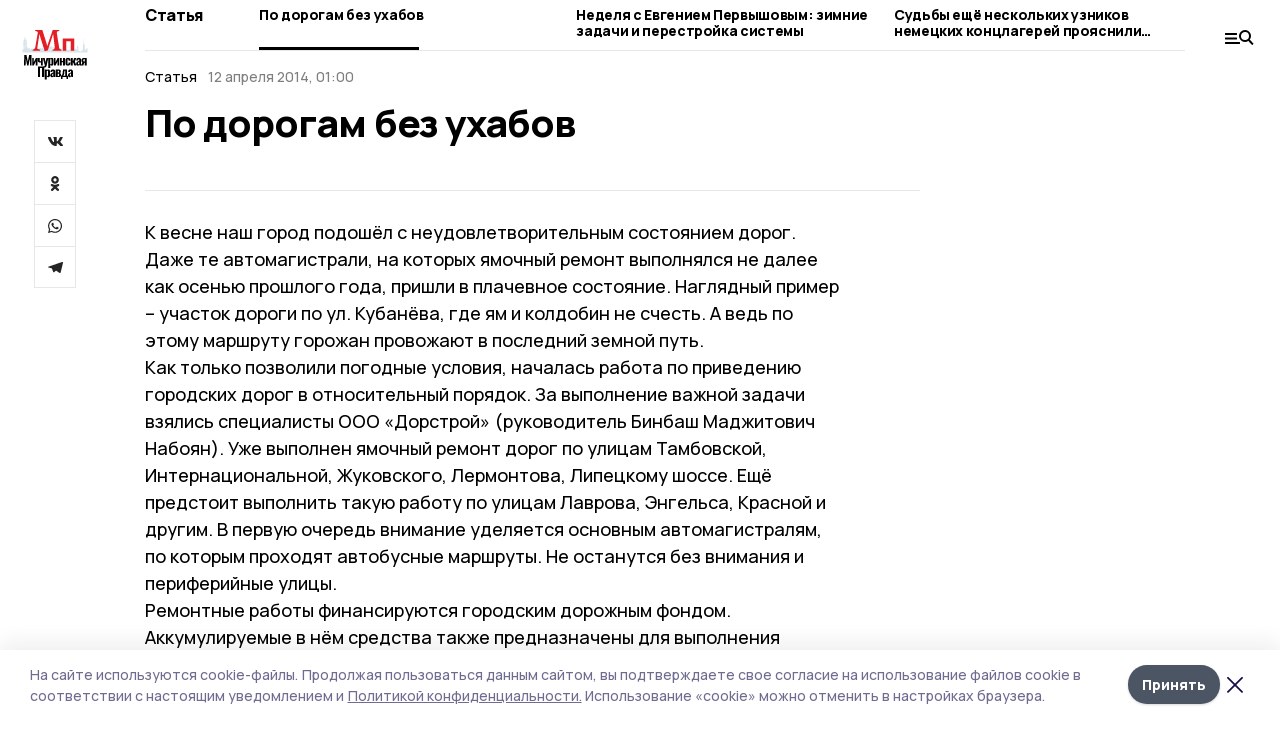

--- FILE ---
content_type: image/svg+xml
request_url: https://api.top68.ru/attachments/439d22bfbe290437bd7ea7c3a29e7647b0fec754/store/4fef25ecb5f4457b04638d7b68dd7a8f4ebbf24968a11cc21960a3783eae/michurpravda_d.svg
body_size: 49135
content:
<svg width="90" height="69" viewBox="0 0 90 69" fill="none" xmlns="http://www.w3.org/2000/svg">
<path fill-rule="evenodd" clip-rule="evenodd" d="M90 24.8665C89.7276 24.8677 89.4773 24.9791 89.2339 25.0893C88.9472 25.2189 88.6633 25.3777 88.4828 25.6504C88.307 25.9165 88.1389 26.1915 88.1414 26.5128C87.9827 26.5528 87.9188 26.6613 87.8538 26.7716C87.8486 26.7804 87.8434 26.7892 87.8382 26.798H87.4526L86.9706 27.1184L86.7075 27.041C86.6824 27.1358 86.6598 27.222 86.6374 27.3074C86.6241 27.3579 86.611 27.4082 86.5974 27.4598L86.231 27.5373V25.8419C86.1532 25.793 86.0913 25.7547 86.0317 25.7175C86.0317 25.664 86.0318 25.6112 86.0319 25.559C86.0321 25.4184 86.0323 25.2821 86.0307 25.1457C86.0306 25.1366 86.0305 25.1274 86.0305 25.1182C86.0301 25.0627 86.0297 25.0051 86.0102 24.9562C85.9471 24.7983 85.9563 24.6373 85.9655 24.4765C85.9712 24.3775 85.9768 24.2786 85.9656 24.1806C86.0499 24.0866 86.0418 23.9777 86.0337 23.8682C86.0275 23.7845 86.0213 23.7006 86.0562 23.6227C86.1256 23.4693 86.0935 23.3193 86.0603 23.1639C86.0536 23.1328 86.047 23.1016 86.041 23.07C85.9925 22.8125 85.9827 22.5472 85.973 22.2831C85.9712 22.2352 85.9695 22.1873 85.9675 22.1395C85.9603 21.9646 85.9621 21.7893 85.9639 21.6141C85.9647 21.5355 85.9655 21.457 85.9655 21.3785C85.9655 21.361 85.9632 21.3418 85.9609 21.3226C85.9559 21.2813 85.9509 21.24 85.969 21.2159C86.0949 21.0488 86.0264 20.8996 85.9569 20.7484C85.9519 20.7374 85.9468 20.7264 85.9418 20.7154C85.9321 20.7128 85.9222 20.7107 85.9123 20.7087C85.8914 20.7044 85.8707 20.7001 85.8528 20.6908C85.8238 20.6757 85.7973 20.6561 85.779 20.6425C85.7729 20.638 85.7677 20.6342 85.7637 20.6314C85.7829 20.3868 85.668 20.2247 85.5457 20.0521C85.5238 20.0211 85.5015 19.9898 85.4798 19.9576C85.4923 19.9143 85.5214 19.8743 85.5514 19.833C85.6143 19.7467 85.6812 19.6547 85.6091 19.5147C85.4413 19.4237 85.3444 19.2258 85.3169 19.0417C85.2883 18.8509 85.2709 18.6553 85.2536 18.4604C85.2501 18.4211 85.2466 18.3818 85.243 18.3426C85.2255 18.1527 85.2261 17.9625 85.2266 17.7719C85.2274 17.5083 85.2281 17.244 85.1812 16.979C85.149 16.797 85.1491 16.6116 85.1493 16.4247C85.1495 16.2333 85.1496 16.0404 85.115 15.8483C85.0814 15.6614 85.083 15.4714 85.0846 15.28C85.0863 15.0824 85.0879 14.8832 85.0509 14.6843C85.0139 14.4856 85.0223 14.279 85.0306 14.0718C85.0357 13.9455 85.0408 13.819 85.0357 13.6938C85.0266 13.4682 85.0053 13.2431 84.9849 13.0264C84.9762 12.9344 84.9676 12.844 84.9602 12.7556C85.0846 12.593 85.1834 12.4546 85.0586 12.3234C85.0692 12.2669 85.0786 12.2175 85.087 12.173C85.0977 12.1166 85.1069 12.0679 85.1154 12.0217L84.8996 11.7882C84.9287 11.6657 85.0081 11.6514 85.089 11.6368C85.1181 11.6315 85.1474 11.6262 85.1747 11.6158L85.1562 11.3877C85.137 11.3821 85.121 11.3774 85.1071 11.3733C85.0803 11.3656 85.0616 11.3601 85.0442 11.3548C85.0399 11.2942 85.0357 11.241 85.0357 11.241C85.0084 11.2125 84.9852 11.1884 84.9638 11.1661C84.925 11.1256 84.8924 11.0917 84.8527 11.0505H84.7785L84.5779 11.2193C84.5755 11.2547 84.573 11.2894 84.5707 11.3209C84.5696 11.3362 84.5685 11.3507 84.5676 11.3641C84.5357 11.3707 84.5122 11.3756 84.4894 11.3804C84.4739 11.3836 84.4587 11.3868 84.4415 11.3904C84.4464 11.4785 84.4509 11.5598 84.4558 11.6521H84.6787C84.6447 11.6687 84.6177 11.6819 84.5947 11.6932C84.5617 11.7094 84.5369 11.7215 84.5115 11.7337V11.9346L84.7499 12.1896C84.6737 12.221 84.6304 12.2388 84.5876 12.2563C84.5876 12.2996 84.5837 12.3447 84.5797 12.3897C84.5709 12.4908 84.562 12.5916 84.598 12.6723C84.6624 12.8162 84.6728 12.97 84.6304 13.0806C84.5752 13.2252 84.5774 13.3679 84.5796 13.5099C84.5806 13.5797 84.5817 13.6494 84.5759 13.7191C84.5639 13.8693 84.5675 14.0198 84.5711 14.1705C84.577 14.4195 84.583 14.669 84.5183 14.9185C84.4864 15.0404 84.494 15.1721 84.5017 15.3045C84.5063 15.385 84.511 15.4657 84.5069 15.5447C84.5015 15.6458 84.4887 15.7464 84.4759 15.8471C84.4632 15.9466 84.4505 16.0461 84.445 16.1461C84.4305 16.4053 84.4365 16.6651 84.4425 16.9249C84.4523 17.3518 84.4622 17.7788 84.3812 18.204C84.3621 18.3038 84.3671 18.4082 84.3721 18.5125C84.3746 18.564 84.377 18.6154 84.3766 18.6664C84.3754 18.792 84.2464 19.2521 84.1768 19.3437C84.1326 19.402 84.0818 19.4552 84.03 19.5094C84.0069 19.5335 83.9836 19.5578 83.9607 19.5829C83.9906 19.6523 84.0188 19.7177 84.0469 19.7829C84.0746 19.8471 84.1022 19.9112 84.1314 19.9791C84.0033 20.0999 83.9373 20.2567 83.8717 20.4127C83.8011 20.5806 83.7309 20.7475 83.5842 20.8674V21.2035C83.6095 21.229 83.6346 21.2541 83.6613 21.2807C83.6766 21.2959 83.6923 21.3116 83.709 21.3282V22.5324C83.6658 22.5751 83.6267 22.6141 83.5884 22.6526C83.5756 22.7227 83.5787 22.7941 83.5818 22.8657C83.587 22.9861 83.5923 23.1069 83.522 23.2225C83.4876 23.2789 83.4854 23.4007 83.5236 23.445C83.5802 23.5108 83.581 23.5756 83.5818 23.6432C83.5819 23.658 83.5821 23.6729 83.5828 23.688C83.5842 23.7122 83.5838 23.7366 83.5833 23.7609C83.5819 23.8417 83.5805 23.922 83.6447 23.9955C83.6719 24.0266 83.671 24.1173 83.6451 24.1543C83.5703 24.2615 83.576 24.3765 83.5818 24.4907C83.5835 24.5249 83.5852 24.5591 83.5848 24.5929C83.5806 24.8593 83.5814 25.1257 83.5822 25.3944C83.5825 25.5025 83.5828 25.611 83.5828 25.72C83.5145 25.7599 83.452 25.7962 83.3771 25.8396V27.9598C83.2952 28.0414 83.2249 28.1117 83.1491 28.1878C82.7583 28.1583 82.3724 28.2105 81.9866 28.3504V29.3584H81.5855V29.2025C81.5025 29.2187 81.4274 29.233 81.3555 29.2472C81.3396 29.2009 81.3281 29.1675 81.3182 29.1391C81.3152 29.1304 81.3123 29.1221 81.3095 29.114C81.2635 29.1399 81.2196 29.1647 81.1874 29.1829C81.1668 29.1946 81.1509 29.2036 81.1423 29.2084C80.9513 29.1659 80.8067 29.2368 80.6824 29.2978C80.6144 29.3311 80.5525 29.3615 80.4924 29.3687C80.3783 29.3354 80.3103 29.3153 80.239 29.2945C80.2197 29.3234 80.2026 29.3528 80.1862 29.3811C80.1507 29.4422 80.1178 29.4988 80.0703 29.5375C80.0231 29.5757 79.9627 29.5975 79.8815 29.6267C79.8396 29.6418 79.792 29.6589 79.7379 29.6813L79.7458 29.6824C79.8808 29.7017 79.9416 29.7104 80.0424 29.7251C80.0005 29.7629 79.9708 29.7895 79.9447 29.8129C79.9337 29.8227 79.9233 29.832 79.9129 29.8414C79.9019 29.8303 79.8927 29.8211 79.8846 29.813C79.8733 29.8018 79.8641 29.7927 79.8548 29.7834C79.8248 29.7987 79.7952 29.8142 79.7596 29.8323C79.7482 29.7627 79.7382 29.7018 79.7295 29.6503C79.6342 29.638 79.5555 29.6279 79.4606 29.6159C79.4762 29.5835 79.4891 29.557 79.5005 29.5336C79.5133 29.507 79.5243 29.4845 79.5351 29.462C79.5203 29.4525 79.5021 29.4481 79.484 29.4437C79.4419 29.4336 79.4007 29.4236 79.4061 29.349C79.4074 29.3322 79.3673 29.3126 79.3223 29.2906C79.3001 29.2797 79.2766 29.2683 79.2564 29.2563L79.3378 29.1497L79.2509 28.9809C79.1973 28.9877 79.1461 28.9704 79.0927 28.9523C79.0017 28.9215 78.9041 28.8884 78.776 28.9679C78.7799 28.9615 78.7523 29.0063 78.7267 29.048C78.6486 28.9723 78.5686 28.9746 78.4847 28.9771C78.4424 28.9783 78.3991 28.9795 78.3545 28.9709L78.2674 29.2132L78.0351 29.3061C78.0241 29.415 78.0156 29.4957 78.0063 29.5867C77.9764 29.5774 77.9541 29.5705 77.935 29.5646C77.9192 29.5598 77.9056 29.5556 77.8915 29.5514L77.8916 29.4043C77.8916 29.1843 77.8916 28.9681 77.8909 28.7518C77.8909 28.7464 77.8857 28.7411 77.8794 28.7346C77.8759 28.7309 77.872 28.7269 77.8684 28.7223L77.6268 28.6983V28.653C77.8874 28.5179 78.1168 28.3843 78.2821 28.2855C78.3196 28.3087 78.3529 28.3399 78.3794 28.3841C78.4247 28.37 78.4663 28.3592 78.5028 28.3498C78.6638 28.3084 78.724 28.2929 78.553 28.1274C78.5564 28.1198 78.505 28.1509 78.4124 28.207C78.3752 28.2294 78.3315 28.2559 78.2821 28.2855C78.2207 28.2475 78.1483 28.2311 78.0768 28.2149C77.9604 28.1885 77.8463 28.1627 77.7862 28.0455C77.7406 28.0613 77.7 28.0754 77.6621 28.0886C77.623 28.1022 77.5868 28.1148 77.5509 28.1272C77.5386 28.1089 77.5265 28.091 77.5144 28.0732C77.511 28.0682 77.5076 28.0632 77.5042 28.0582C77.476 27.9735 77.4512 27.8986 77.4263 27.8242C77.4467 27.8016 77.4663 27.7801 77.49 27.7542L77.4982 27.7451C77.4325 27.6998 77.3683 27.6557 77.3042 27.6117C77.3426 27.5958 77.3806 27.5802 77.4169 27.5651C77.3718 27.4762 77.3269 27.3878 77.2843 27.3045C77.3167 27.2688 77.3382 27.2453 77.3488 27.2332L77.3078 27.1929C77.2662 27.1519 77.2214 27.1078 77.1626 27.0502H76.9669C76.9441 27.0255 76.9227 27.0023 76.9022 26.9801C76.9022 26.8856 76.901 26.791 76.8997 26.6964C76.8992 26.6533 76.8986 26.6103 76.8981 26.5672L76.8979 26.5514C76.8959 26.4177 76.8938 26.2846 76.9658 26.1649C77.0231 26.0697 77.0261 25.9673 77.0292 25.8643C77.0302 25.8303 77.0312 25.7962 77.0342 25.7622C77.0439 25.6497 77.0636 25.5312 77.1122 25.432C77.1339 25.3883 77.1847 25.359 77.2361 25.3293C77.2593 25.3159 77.2826 25.3025 77.3034 25.2876C77.2144 25.1605 77.2215 25.0245 77.2284 24.8905C77.2304 24.8533 77.2323 24.8162 77.2321 24.7795C77.2319 24.7181 77.212 24.6584 77.1921 24.5989C77.1584 24.4978 77.1247 24.397 77.1877 24.2877C77.2947 24.325 77.4107 24.2928 77.552 24.1882V23.7842C77.4214 23.6486 77.3735 23.4844 77.3246 23.3171C77.2859 23.1843 77.2465 23.0495 77.1648 22.9256C77.1507 22.9191 77.1344 22.9094 77.1162 22.8986C77.069 22.8706 77.0095 22.8354 76.947 22.8291C76.7929 22.8129 76.697 22.7231 76.6007 22.6234C76.5924 22.615 76.5885 22.6022 76.5862 22.5944C76.5854 22.5918 76.5848 22.5898 76.5842 22.5886C76.6232 22.5167 76.6572 22.4533 76.6837 22.4037L76.77 21.6611C76.6264 21.5927 76.5162 21.5399 76.3983 21.4836C76.2718 21.5475 76.1479 21.6104 76.0293 21.6705L75.8868 21.7427C75.7002 22.1267 75.7002 22.1267 75.7931 22.5413C75.8504 22.5575 75.9059 22.5734 75.9615 22.5892L75.9824 22.5952C75.9833 22.6153 75.9846 22.6357 75.9859 22.6558C75.7616 22.738 75.5371 22.8203 75.3195 22.9003C75.3059 22.9456 75.2913 22.9891 75.2772 23.0316C75.2468 23.1228 75.2179 23.2093 75.2031 23.2981C75.1854 23.4047 75.1578 23.5095 75.1301 23.6144C75.0747 23.8244 75.0193 24.0346 75.0437 24.2597C75.0702 24.5057 75.0882 24.7529 75.1069 25.0105C75.115 25.1209 75.1231 25.2333 75.1322 25.3483C75.1723 25.3626 75.2175 25.3789 75.2617 25.3948C75.2953 25.4069 75.3283 25.4188 75.3583 25.4295C75.3652 25.4568 75.3721 25.4832 75.3789 25.509C75.3945 25.5681 75.4092 25.624 75.4204 25.6806C75.4233 25.695 75.4271 25.7104 75.431 25.7261C75.4441 25.7787 75.4581 25.8348 75.4376 25.8669C75.36 25.9898 75.3674 26.1191 75.3748 26.2474C75.3772 26.2892 75.3796 26.331 75.379 26.3723C75.3761 26.601 75.3753 26.8297 75.3754 27.0609C75.373 27.0495 75.3709 27.0391 75.3688 27.0293C75.3671 27.0212 75.3655 27.0135 75.3638 27.0059C75.3014 27.0277 75.2413 27.0485 75.182 27.0691C75.1416 27.0831 75.1016 27.097 75.0615 27.1109L75.0308 26.9936H74.7645L74.8351 26.8041C74.7999 26.8004 74.7662 26.7968 74.7349 26.7935C74.7163 26.7916 74.6986 26.7897 74.6819 26.7878C74.6423 26.7221 74.6051 26.6602 74.5676 26.5984C74.5476 26.6099 74.5304 26.6199 74.5138 26.6294C74.4978 26.6387 74.4824 26.6476 74.4658 26.6573C74.4519 26.5825 74.4406 26.5219 74.4279 26.4519H74.1719C74.1982 26.3832 74.2179 26.3323 74.2309 26.2986C74.1411 26.2199 74.0585 26.1478 73.9704 26.0706C74.0018 26.0259 74.0245 25.9935 74.0404 25.9705L73.9535 25.8011C73.8987 25.8119 73.8466 25.7943 73.7917 25.7757C73.7009 25.7449 73.6027 25.7117 73.4728 25.8009C73.4753 25.7961 73.4748 25.7968 73.4728 25.8009M73.4728 25.8009C73.4678 25.8109 73.4516 25.8427 73.4371 25.871C73.351 25.7971 73.2686 25.799 73.1857 25.8009C73.1457 25.8018 73.1056 25.8027 73.0649 25.7951L72.9725 26.0337C72.9279 26.0525 72.888 26.0693 72.8516 26.0845C72.8085 26.1027 72.7705 26.1187 72.7357 26.1334C72.7301 26.2346 72.7263 26.3084 72.7227 26.3781L72.682 26.3921C72.6512 26.4028 72.6265 26.4113 72.6081 26.4176V26.577C72.6351 26.5895 72.6575 26.5998 72.6907 26.6149C72.7124 26.6249 72.7387 26.6369 72.7739 26.6531H72.3466C72.341 26.6194 72.3356 26.5877 72.3303 26.5561C72.3248 26.5234 72.3193 26.4909 72.3135 26.4564L71.7336 26.5439C71.657 26.4951 71.5949 26.4556 71.5308 26.4147C71.5038 26.3975 71.4765 26.38 71.4475 26.3615C71.4726 26.3419 71.4958 26.3237 71.5162 26.3077C71.5479 26.2829 71.573 26.2632 71.5888 26.251V25.9597L71.3231 25.8875C71.3161 25.8145 71.302 25.7543 71.2884 25.6961C71.2743 25.6361 71.2608 25.5783 71.256 25.5107C71.1957 25.5275 71.1382 25.5436 71.0833 25.559C71.0115 25.5791 70.9444 25.5979 70.8815 25.6153C70.8785 25.6512 70.876 25.6812 70.8739 25.7054C70.8712 25.7376 70.8694 25.7595 70.8683 25.7715C70.8238 25.7647 70.7836 25.7585 70.7459 25.7528C70.7032 25.7463 70.6636 25.7403 70.6246 25.7342L70.6162 25.7701C70.6079 25.8056 70.602 25.8307 70.5948 25.8622H70.347C70.2369 25.9367 70.1595 25.9885 70.0836 26.04C70.0813 26.0916 70.0787 26.1431 70.0755 26.2179C70.0058 26.1984 69.9506 26.1829 69.896 26.1673C69.8765 26.1618 69.857 26.1563 69.837 26.1505C69.7396 26.2746 69.7396 26.2746 69.8166 26.4315C69.7451 26.4671 69.6734 26.5028 69.6565 26.5108C69.4816 26.4921 69.3419 26.4771 69.2236 26.4644L69.1347 26.4548C69.1011 26.4864 69.0734 26.5123 69.0477 26.5364C69.0151 26.5669 68.9857 26.5945 68.9517 26.6265C68.8647 26.5089 68.768 26.5195 68.6706 26.5302C68.634 26.5342 68.5973 26.5382 68.561 26.5354V26.7574C68.6717 26.828 68.7829 26.8986 68.9157 26.9835C68.7349 27.1545 68.5623 27.3087 68.3435 27.3359L67.9561 27.6372C67.9102 27.6222 67.8674 27.6095 67.827 27.5976C67.7444 27.5731 67.672 27.5517 67.6046 27.5197C67.4649 27.4535 67.3276 27.3824 67.1903 27.3113C67.1005 27.2649 67.0108 27.2184 66.9204 27.1733C66.5342 26.9809 66.1334 26.8458 65.6938 26.8594C65.6441 26.861 65.5943 26.8604 65.5445 26.8599C65.4839 26.8592 65.4233 26.8585 65.363 26.8617C65.3055 26.8647 65.2482 26.8802 65.192 26.8955L65.1803 26.8986C64.8774 26.9799 64.616 27.1422 64.3519 27.3233C64.3162 27.3233 64.2796 27.3235 64.2423 27.3237C64.1527 27.3241 64.0596 27.3245 63.9667 27.3227C63.9403 27.3222 63.9136 27.3232 63.8869 27.3241C63.7857 27.3278 63.6842 27.3315 63.5971 27.2569C63.4869 27.2854 63.3841 27.2568 63.2809 27.2281C63.2089 27.2081 63.1368 27.1881 63.0619 27.1873C63.0134 27.1867 62.9653 27.1701 62.9168 27.1535C62.8862 27.1429 62.8554 27.1324 62.8243 27.1257C62.7862 27.1176 62.7477 27.1114 62.7092 27.1052C62.6659 27.0982 62.6226 27.0912 62.5801 27.0816C62.3248 27.024 62.062 26.9708 61.7971 27.0956C61.6992 27.1416 61.5865 27.1563 61.4741 27.1709C61.4291 27.1768 61.3841 27.1826 61.3402 27.1905C61.2301 27.21 61.1195 27.2278 61.0131 27.245C60.9608 27.2534 60.9095 27.2617 60.8598 27.2699L60.401 26.7275C60.3606 26.7275 60.3237 26.7287 60.2892 26.7299C60.2206 26.7321 60.1615 26.734 60.1043 26.7256C59.955 26.7041 59.81 26.7307 59.6651 26.7573C59.5346 26.7813 59.4042 26.8052 59.2709 26.7939C59.1641 26.9313 59.0395 26.8512 58.953 26.7956C58.9467 26.7915 58.9406 26.7876 58.9347 26.7839C58.8054 26.702 58.6946 26.7256 58.5711 26.757C58.5578 26.7604 58.5447 26.7654 58.5271 26.7721C58.5164 26.7762 58.5042 26.7808 58.4892 26.7862V26.4734L57.8487 26.3731C57.8312 26.3556 57.8079 26.3323 57.7729 26.297V25.9439H57.5331C57.5142 25.9624 57.4943 25.982 57.4737 26.0022C57.4419 26.0334 57.4087 26.066 57.3757 26.0987V26.2979C57.3626 26.311 57.3496 26.324 57.3357 26.3378C57.3162 26.3572 57.2951 26.3783 57.27 26.4035H56.7399L56.6396 26.5137C56.4169 26.7584 56.2014 26.9952 55.9877 27.2339C55.9754 27.2474 55.973 27.2698 55.9707 27.2911C55.9696 27.3007 55.9686 27.3102 55.9666 27.3185C55.9347 27.3042 55.9034 27.2865 55.8727 27.2691C55.8073 27.2321 55.7444 27.1965 55.6825 27.1983C55.4819 27.2042 55.4475 27.0901 55.4511 26.932C55.3229 26.8623 55.2052 26.7985 55.075 26.7282H54.6716L54.2906 27.0506C54.2873 27.0413 54.284 27.0312 54.2804 27.0206C54.2728 26.9978 54.2644 26.9726 54.2541 26.9479C54.2454 26.9272 54.2368 26.9064 54.2282 26.8857C54.1329 26.6563 54.0385 26.4289 53.8374 26.2572C53.7763 26.2049 53.7374 26.1268 53.6981 26.0477C53.6801 26.0117 53.6621 25.9753 53.6417 25.9412C53.6401 25.9407 53.638 25.9399 53.6357 25.9389C53.6304 25.9367 53.6235 25.9338 53.6165 25.9338C53.4514 25.9337 53.2862 25.9335 53.1211 25.9333C52.5805 25.9327 52.0398 25.932 51.4992 25.9361C51.4039 25.9367 51.3088 25.9536 51.2309 25.9675C51.1998 25.973 51.1714 25.9781 51.1468 25.9814C51.0761 26.0897 51.0091 26.1923 50.9449 26.2907C50.8287 26.4687 50.7214 26.633 50.6167 26.7933C50.6259 26.8245 50.6349 26.8535 50.6435 26.8812C50.6623 26.9416 50.679 26.9954 50.6909 27.0502C50.7041 27.1102 50.7126 27.1712 50.7214 27.2341C50.7252 27.2614 50.7291 27.2891 50.7334 27.3172H49.974V26.9962C49.9374 26.957 49.9011 26.9159 49.8644 26.8742C49.7772 26.7754 49.6873 26.6735 49.5842 26.5873L49.579 26.583C49.4557 26.4795 49.3071 26.3549 49.1621 26.3433C49.0578 26.3353 48.9536 26.3244 48.8495 26.3134C48.6761 26.2952 48.503 26.2771 48.3301 26.2724C48.1155 26.2668 47.9001 26.2908 47.6824 26.3151C47.5876 26.3257 47.4922 26.3364 47.3964 26.3446C47.3594 26.3758 47.3223 26.4074 47.2849 26.4393C47.1946 26.5162 47.1028 26.5944 47.0089 26.6702C46.9503 26.7179 46.8875 26.7605 46.8249 26.8031C46.8096 26.8134 46.7944 26.8238 46.7792 26.8342C46.7717 26.8393 46.7612 26.8402 46.7489 26.8413C46.7422 26.8419 46.735 26.8426 46.7274 26.844V26.5766L46.8638 26.5054C46.8275 26.3469 46.7996 26.2245 46.7663 26.0777C46.7247 26.0359 46.6622 25.9737 46.5991 25.9105C46.5625 25.6196 46.395 25.4009 46.1763 25.2289C45.9139 25.0226 45.6099 24.8949 45.273 24.856C45.3656 24.623 45.3537 24.1818 45.25 23.7231C45.1438 23.6084 45.0543 23.5115 44.9714 23.4214H44.7382C44.7049 23.5033 44.6707 23.588 44.6367 23.6721C44.6187 23.7168 44.6007 23.7614 44.583 23.8053C44.5326 23.8135 44.483 23.8225 44.4338 23.8315C44.3251 23.8514 44.2184 23.8709 44.1106 23.8792C43.9981 23.888 43.8846 23.886 43.7703 23.8839C43.7204 23.883 43.6704 23.8821 43.6202 23.8821L43.5971 23.4483L43.5441 23.4841C43.4903 23.5204 43.4497 23.5478 43.405 23.5778V23.8584C43.343 23.8681 43.2822 23.8788 43.2224 23.8893C43.0893 23.9126 42.9605 23.9352 42.8309 23.9455C42.6626 23.9591 42.4942 23.9609 42.3256 23.9627C42.0954 23.9652 41.8646 23.9676 41.6322 24C41.3177 24.0436 40.9958 24.0335 40.6716 24.0232C40.5296 24.0187 40.3871 24.0142 40.2446 24.0142C40.2597 23.9714 40.2724 23.9296 40.2848 23.8891C40.3097 23.8072 40.333 23.7307 40.371 23.6626L40.3828 23.6414C40.637 23.1854 40.6399 23.1802 40.6246 22.714C40.4645 22.6565 40.3503 22.541 40.2347 22.4241C40.139 22.3273 40.0424 22.2295 39.918 22.1629H39.538C39.2613 22.238 39.1004 22.4009 38.9376 22.5658C38.9042 22.5996 38.8707 22.6335 38.8362 22.6667V22.8896H38.4798C38.4081 22.9757 38.3181 23.0402 38.2293 23.1038C38.0882 23.205 37.9501 23.3039 37.8941 23.4835H37.7664C37.7406 23.4461 37.7151 23.4088 37.6897 23.3716C37.6266 23.2792 37.5641 23.1877 37.4991 23.0983C37.4355 23.0106 37.3696 22.9249 37.3027 22.8377C37.2708 22.7963 37.2388 22.7545 37.2066 22.7121C37.215 22.703 37.2361 22.6801 37.2633 22.65C37.2527 22.647 37.2411 22.6452 37.2297 22.6434C37.206 22.6397 37.1834 22.6361 37.1742 22.623C37.1214 22.5486 37.0732 22.4708 37.0249 22.393C36.9194 22.2227 36.8135 22.0518 36.6581 21.9129V21.8387C36.4702 21.6005 36.2878 21.4124 36.0953 21.2347C36.065 21.2347 36.0345 21.2336 36.0041 21.2324C35.934 21.2298 35.8643 21.2272 35.7969 21.2387C35.7085 21.2536 35.6054 21.2794 35.5439 21.3378C35.4668 21.411 35.3848 21.4363 35.2951 21.4451C35.2845 21.4676 35.2743 21.4893 35.2645 21.51C35.2489 21.5431 35.2345 21.5738 35.2215 21.6015C35.3119 21.7551 35.3997 21.9044 35.4915 22.06L35.2711 22.2096L35.2779 22.3612H35.5487C35.6012 22.4631 35.6471 22.5519 35.6909 22.6367C35.7214 22.6958 35.7509 22.7529 35.781 22.8112L35.7792 22.8133C35.7722 22.8213 35.7539 22.8423 35.7431 22.8543L35.8267 23.21C35.8422 23.2132 35.8724 23.2197 35.9054 23.2262C35.9349 23.2839 35.9652 23.3434 35.996 23.404C36.0165 23.4442 36.0372 23.4848 36.0581 23.5259C36.0439 23.5414 36.0218 23.5654 35.99 23.5994C36.0409 23.6999 36.092 23.8012 36.1447 23.9055C36.2064 24.0277 36.2703 24.154 36.338 24.2878C36.2519 24.2774 36.1711 24.2783 36.091 24.2792C35.9874 24.2805 35.8849 24.2816 35.7736 24.2581C35.8047 24.2359 35.8338 24.2155 35.8612 24.1962C35.9362 24.1437 35.9991 24.0996 36.0583 24.051C36.0681 24.0432 36.0657 24.0204 36.063 23.9949C36.0617 23.9822 36.0602 23.9687 36.0602 23.9561H35.8134C35.7454 24.026 35.674 24.0994 35.6057 24.1696C35.5738 24.2024 35.5426 24.2344 35.5127 24.2651H35.0142L35.0006 24.0218H34.5276C34.4776 24.0556 34.4298 24.0879 34.3833 24.1192C34.3016 24.1744 34.2242 24.2266 34.1469 24.2791C33.9011 24.4449 33.6593 24.6192 33.5129 24.8855C33.5071 24.8961 33.5011 24.9066 33.495 24.9173C33.4354 25.022 33.37 25.1368 33.4614 25.2974C33.5429 25.2472 33.6349 25.2284 33.7274 25.2094C33.842 25.1859 33.9573 25.1623 34.0542 25.079C34.1034 25.1478 34.1688 25.1431 34.2341 25.1384C34.2657 25.1361 34.2973 25.1338 34.3271 25.1398C34.3592 25.1465 34.3914 25.1571 34.4236 25.1676C34.4822 25.1868 34.5405 25.2059 34.5972 25.2011C34.8569 25.1794 35.1136 25.2061 35.3703 25.2328C35.5555 25.2521 35.7407 25.2713 35.9269 25.2724C35.9571 25.2726 35.9872 25.2779 36.0175 25.2833C36.0325 25.2859 36.0474 25.2885 36.0624 25.2905C35.9865 25.3033 35.9137 25.3248 35.8413 25.3462C35.7195 25.3821 35.599 25.4176 35.4675 25.4107C35.2855 25.4015 35.0999 25.433 34.9174 25.464C34.9005 25.4669 34.8837 25.4697 34.8668 25.4726C34.7636 25.4899 34.6617 25.515 34.5597 25.5401C34.4709 25.5619 34.3821 25.5838 34.2924 25.6006C34.1518 25.627 34.0099 25.6461 33.8868 25.6627C33.8381 25.6693 33.7923 25.6755 33.7507 25.6815C33.7017 25.7082 33.658 25.7325 33.6175 25.7549C33.5408 25.7975 33.4758 25.8336 33.4093 25.8665C33.2255 25.9566 33.0656 26.0693 32.9858 26.2679C32.9813 26.2794 32.9776 26.2912 32.9739 26.303C32.9728 26.3065 32.9717 26.31 32.9706 26.3135C32.9832 26.3179 32.9954 26.3222 33.0079 26.3266C33.0371 26.3368 33.0677 26.3474 33.1067 26.3612C33.0117 26.4662 32.9259 26.5614 32.829 26.6687L32.8989 26.8129L32.7136 26.7419C32.6975 26.779 32.6785 26.8217 32.6725 26.835C32.624 26.8299 32.5781 26.8263 32.5345 26.8221C32.4403 26.813 32.3556 26.8048 32.2714 26.7924C32.1934 26.7809 32.1159 26.7647 32.0385 26.7485C32.0039 26.7413 31.9694 26.7341 31.9348 26.7272C31.8947 26.7947 31.8294 26.7943 31.7639 26.7938C31.6995 26.7934 31.6349 26.7929 31.5942 26.8572C31.558 26.7817 31.5229 26.7085 31.4905 26.6407C31.5223 26.6061 31.5437 26.5831 31.5705 26.5533C31.5038 26.5076 31.4403 26.4645 31.3749 26.4198L31.3829 26.4168C31.4227 26.4018 31.458 26.3885 31.4905 26.3761C31.4445 26.2838 31.3994 26.1943 31.3579 26.1114L31.4188 26.0447C31.3644 25.9874 31.3122 25.9326 31.2404 25.8571H30.9844C30.9585 25.7172 30.8658 25.6524 30.7922 25.6031C30.6445 25.6782 30.5265 25.7385 30.387 25.8098C30.3621 25.7744 30.3337 25.7345 30.305 25.6943C30.2976 25.684 30.2902 25.6736 30.2829 25.6633L29.8821 25.9873C29.7172 25.9572 29.5854 25.9332 29.4564 25.9099C29.4525 25.8926 29.4489 25.8764 29.4454 25.8606C29.4419 25.8451 29.4386 25.8299 29.435 25.8145L29.1354 25.9179L29.0974 25.8104L28.8341 25.7769L28.915 25.6091L28.7582 25.5984C28.743 25.5761 28.7281 25.5541 28.7133 25.5323C28.6841 25.4892 28.6555 25.4471 28.6273 25.4054C28.5893 25.4336 28.5683 25.4495 28.5388 25.4718C28.5315 25.429 28.5252 25.3913 28.519 25.3544C28.5139 25.3241 28.5089 25.2942 28.5035 25.2625H28.2459C28.2578 25.2299 28.2684 25.2013 28.2775 25.1765C28.2878 25.1488 28.2963 25.1257 28.303 25.1073C28.2158 25.0305 28.1329 24.9577 28.0431 24.8789L28.115 24.7807L28.0282 24.612C27.9738 24.6204 27.9221 24.6028 27.8679 24.5844C27.7773 24.5535 27.6796 24.5203 27.5506 24.6026C27.5561 24.5929 27.5296 24.6376 27.5189 24.6558C27.4122 24.602 27.3173 24.6063 27.2151 24.6109C27.1872 24.6122 27.1588 24.6135 27.1294 24.6136C27.1163 24.6495 27.1036 24.6846 27.0916 24.7174C27.0737 24.7665 27.0577 24.8105 27.0452 24.8443C26.9939 24.8649 26.9481 24.8835 26.9062 24.9004C26.8711 24.9145 26.8388 24.9276 26.8084 24.9398L26.7948 25.1851C26.7472 25.2016 26.7087 25.2153 26.6795 25.2256V25.3866C26.6947 25.393 26.7087 25.3988 26.7247 25.4056C26.7551 25.4184 26.7929 25.4343 26.861 25.4627H26.4191C26.4151 25.437 26.4112 25.412 26.4073 25.387C26.4012 25.3475 26.3951 25.3079 26.3883 25.2651L25.8084 25.3522L25.755 25.3186C25.6727 25.267 25.6064 25.2253 25.5382 25.1821C25.5904 25.1273 25.6345 25.0807 25.6623 25.0512V24.7515C25.6375 24.7485 25.6137 24.7459 25.5908 24.7433C25.5321 24.7367 25.4788 24.7306 25.4264 24.7211C25.4086 24.7179 25.3798 24.6894 25.3817 24.6764C25.3915 24.6074 25.3741 24.5438 25.3548 24.4732C25.3423 24.4273 25.329 24.3785 25.3217 24.3233L24.9525 24.4225C24.9476 24.5047 24.9446 24.5562 24.9434 24.5802C24.8484 24.565 24.7733 24.5527 24.7014 24.541C24.6918 24.5717 24.6841 24.5962 24.6775 24.6174C24.6703 24.6403 24.6643 24.6593 24.6586 24.678H24.4081C24.3113 24.7431 24.2335 24.7953 24.1416 24.8568V25.0205C24.0502 24.9979 23.9759 24.9794 23.8917 24.9584C23.8851 24.9718 23.8767 24.9853 23.8682 24.999C23.8491 25.0299 23.8296 25.0614 23.8282 25.0937C23.8264 25.1312 23.8408 25.1694 23.8553 25.2078C23.8615 25.2242 23.8676 25.2406 23.8726 25.257L23.8291 25.2746C23.7667 25.2999 23.7056 25.3246 23.6445 25.349C23.6442 25.3426 23.644 25.3361 23.6437 25.3296C23.6435 25.3231 23.6432 25.3167 23.6429 25.3102L23.1038 25.2528C23.0958 25.2888 23.0829 25.3458 23.0703 25.4014L23.0636 25.4311C22.9151 25.3201 22.789 25.3315 22.668 25.3425C22.6593 25.3433 22.6507 25.3441 22.6421 25.3448V25.5662C22.7655 25.6494 22.8715 25.721 23.0185 25.8205C22.9279 25.8652 22.8504 25.9202 22.7773 25.9721C22.6577 26.057 22.5497 26.1337 22.4146 26.1441C22.2656 26.2611 22.1351 26.3638 22.0155 26.4581C21.9649 26.4358 21.9171 26.4145 21.871 26.394C21.7871 26.3567 21.7089 26.3219 21.6303 26.288C21.4881 26.2268 21.3503 26.1561 21.2125 26.0855C21.0235 25.9885 20.8344 25.8915 20.6337 25.8188C20.2129 25.6663 19.7787 25.6497 19.3394 25.6699C19.3225 25.6706 19.3062 25.6793 19.2898 25.688C19.2783 25.6942 19.2667 25.7003 19.2548 25.7038C18.9541 25.7903 18.6905 25.9484 18.4465 26.1175C18.1355 26.169 17.8377 26.1171 17.5414 26.0655C17.385 26.0383 17.2289 26.0111 17.0715 25.9992C17.0022 25.9117 16.9091 25.9117 16.8147 25.9117C16.7596 25.9117 16.7041 25.9117 16.6526 25.8942C16.4064 25.811 16.1375 25.785 15.8725 25.9033C15.7524 25.9568 15.6222 25.9734 15.4911 25.9902C15.3739 26.0051 15.256 26.0202 15.1442 26.0617C15.0978 26.079 15.0432 26.0743 14.9906 26.0697C14.967 26.0677 14.9439 26.0657 14.922 26.0657C14.8313 25.9585 14.7424 25.8534 14.6586 25.7542C14.5971 25.6816 14.5384 25.6121 14.4836 25.5473C14.0135 25.5051 13.592 25.5648 13.1741 25.6701C13.0296 25.5995 12.8848 25.5288 12.7033 25.4404C12.6845 25.4768 12.6666 25.5111 12.6492 25.5445C12.6375 25.5668 12.626 25.5888 12.6146 25.6108C12.6058 25.6062 12.597 25.6018 12.5882 25.5973C12.5814 25.5939 12.5745 25.5904 12.5675 25.5868V25.2891C12.4783 25.2714 12.3967 25.2553 12.3176 25.2397C12.2502 25.2265 12.1846 25.2136 12.1176 25.2003C12.1092 25.3006 12.1108 25.4008 12.1123 25.4994C12.1166 25.7766 12.1207 26.0405 11.9047 26.2539C11.9255 26.2973 11.9417 26.3313 11.9708 26.3927L11.9918 26.4369L11.8059 26.3371L11.7029 26.5471C11.7293 26.5677 11.7536 26.5868 11.7784 26.6062C11.8099 26.6308 11.8421 26.656 11.88 26.6858C11.7535 26.7278 11.6582 26.7597 11.5581 26.7932L11.5509 26.7956C11.4784 26.6836 11.3606 26.6545 11.2443 26.6258C11.1301 26.5976 11.0174 26.5697 10.9503 26.4641L10.6833 26.5376L10.5874 26.2413C10.5926 26.2348 10.5981 26.2282 10.604 26.2209C10.6179 26.204 10.6343 26.1841 10.656 26.1573L10.6537 26.1558C10.5884 26.1142 10.5227 26.0722 10.4556 26.0291C10.4655 26.0244 10.4755 26.0197 10.4854 26.0151C10.5186 25.9995 10.5507 25.9844 10.5774 25.9717C10.5327 25.8845 10.4906 25.8028 10.4478 25.7199L10.5127 25.6416L10.3153 25.4709H10.1158C10.0509 25.3922 9.9961 25.3258 9.94731 25.2667C9.92763 25.2429 9.90892 25.2202 9.89094 25.1984C9.73962 25.2752 9.6146 25.3384 9.49247 25.3999L9.37609 25.2836C9.30014 25.2954 9.25358 25.3455 9.2074 25.3952C9.16848 25.4371 9.12984 25.4787 9.07411 25.4968L9.04497 25.7469C8.96272 25.6644 8.90018 25.6018 8.82596 25.5279H8.5535L8.51362 25.4104C8.50055 25.4171 8.4882 25.424 8.47626 25.4306C8.44907 25.4458 8.42394 25.4597 8.39697 25.4683C8.38219 25.4731 8.36562 25.4728 8.34911 25.4724C8.3324 25.4721 8.31575 25.4717 8.30109 25.4768C8.28238 25.4833 8.26614 25.497 8.24739 25.5129C8.23822 25.5206 8.22846 25.5289 8.21751 25.537L8.19291 25.4155C8.17023 25.413 8.14814 25.4106 8.12606 25.4082C8.0595 25.401 7.9931 25.3937 7.91137 25.3845C7.91967 25.3702 7.92732 25.357 7.9345 25.3447C7.96181 25.2977 7.98246 25.2621 8.00763 25.2183H7.8547L7.71734 25.0037C7.69205 25.0248 7.67325 25.0401 7.651 25.0583C7.64304 25.0648 7.63463 25.0716 7.62534 25.0792C7.61505 25.0069 7.60648 24.9479 7.59802 24.8896L7.59714 24.8836C7.55499 24.8787 7.51734 24.8745 7.47387 24.8696C7.45353 24.8673 7.43192 24.8649 7.40799 24.8622V24.0225L7.20548 24.0033V23.5786C7.05898 23.6661 6.9472 23.7328 6.82086 23.8086C6.81413 23.7929 6.80592 23.777 6.79758 23.7608C6.77825 23.7232 6.75819 23.6842 6.75417 23.6438C6.7508 23.6098 6.76552 23.5741 6.78027 23.5383C6.78689 23.5222 6.79352 23.5062 6.79853 23.4902C6.71082 23.4647 6.64091 23.513 6.57255 23.5602C6.48735 23.6191 6.40457 23.6763 6.29277 23.5868C6.28988 23.5724 6.28693 23.5582 6.28391 23.5436C6.2805 23.5271 6.277 23.5102 6.27338 23.4922C6.19141 23.5333 6.1163 23.5709 6.03399 23.6117C6.01368 23.4235 6.01842 23.2359 6.02312 23.0495C6.03029 22.7657 6.03738 22.4848 5.95583 22.2088V20.2411L6.53682 20.0271V18.6583C6.43698 18.6608 6.3529 18.6199 6.27157 18.5802C6.17445 18.5329 6.08124 18.4875 5.96979 18.5204C5.9426 18.1816 5.9488 17.8469 5.95496 17.5148C5.96332 17.0642 5.97158 16.6184 5.89623 16.1738C5.87131 16.0266 5.87754 15.8746 5.88379 15.7221C5.88801 15.6192 5.89223 15.516 5.88687 15.414C5.8774 15.2363 5.85667 15.0592 5.83653 14.887C5.8277 14.8116 5.81899 14.7371 5.81138 14.664C5.5208 14.1586 5.1385 13.7504 4.62432 13.4666V13.106C4.55603 13.0642 4.49476 13.027 4.43129 12.9884C4.43683 12.9364 4.43476 12.8833 4.43269 12.8304C4.42814 12.7137 4.42363 12.5983 4.50125 12.4986C4.48228 12.469 4.46449 12.4396 4.44704 12.4108C4.40814 12.3465 4.37091 12.285 4.32594 12.2299C4.27929 12.1727 4.22474 12.1219 4.17025 12.0712C4.14678 12.0493 4.12332 12.0275 4.1005 12.0051C4.13662 11.969 4.17192 11.9344 4.20645 11.9005C4.2794 11.8289 4.34885 11.7608 4.41506 11.6895C4.63706 11.4508 4.6118 11.1683 4.33895 10.9898C4.26833 10.9438 4.21842 10.8984 4.16104 10.8382C4.05265 10.724 4.00285 10.5856 3.95331 10.4478C3.92645 10.3732 3.89966 10.2987 3.86365 10.2284C3.79374 10.0923 3.78579 9.91828 3.77846 9.75796C3.77815 9.75113 3.77784 9.74433 3.77752 9.73756C3.77421 9.66926 3.79589 9.60008 3.81884 9.52684C3.82932 9.49339 3.84006 9.4591 3.84881 9.42367C3.83036 9.40936 3.81192 9.39509 3.79388 9.38113C3.76121 9.35586 3.72984 9.33159 3.70208 9.3099C3.70776 9.24458 3.70629 9.18025 3.70483 9.11673C3.70139 8.96633 3.69805 8.8204 3.78987 8.67624L3.64636 8.57421C3.66877 8.47452 3.6879 8.38886 3.70827 8.29764C3.71589 8.26351 3.72368 8.22861 3.73188 8.19191H4.14393C4.11232 8.14769 4.08679 8.11183 4.06407 8.07995C4.03953 8.04549 4.01829 8.01567 3.99626 7.98492C3.97339 7.99211 3.95132 7.99905 3.92987 8.00579C3.85767 8.02848 3.79253 8.04896 3.72762 8.0695C3.72011 8.05803 3.71235 8.04671 3.70455 8.03534C3.70199 8.03162 3.69943 8.02788 3.69688 8.02413L3.85208 7.94316C3.80171 7.87083 3.76166 7.81352 3.72163 7.75625C3.70139 7.7273 3.68116 7.69836 3.6596 7.66748C3.64117 7.66959 3.61748 7.67221 3.58955 7.67531C3.56248 7.67831 3.53143 7.68175 3.49731 7.68559C3.5065 7.69667 3.51455 7.70637 3.52162 7.71489C3.54147 7.73881 3.55358 7.7534 3.5615 7.76275C3.53063 7.78509 3.50083 7.80674 3.47175 7.82787C3.44004 7.8509 3.4092 7.87331 3.37877 7.8953C3.39783 7.92148 3.41051 7.93909 3.42551 7.95992C3.43371 7.9713 3.4426 7.98365 3.4536 7.99888H3.14193L3.04605 8.10063C3.08067 8.13536 3.11179 8.16638 3.15489 8.20919H3.50057V8.74636C3.47878 8.77692 3.45923 8.80438 3.44068 8.83044C3.41045 8.87291 3.38286 8.91166 3.35252 8.95402C3.45585 8.96523 3.48967 9.02951 3.52224 9.09143C3.53583 9.11726 3.5492 9.14268 3.56732 9.16367L3.36869 9.45651C3.37097 9.47328 3.37155 9.492 3.37215 9.51127C3.37352 9.55567 3.37499 9.60299 3.39755 9.63598C3.45587 9.72094 3.45687 9.78542 3.39827 9.8664C3.37622 9.89681 3.37357 9.94765 3.37622 9.98853C3.40442 10.4207 3.24589 10.7658 2.93366 11.0667C2.79042 11.2044 2.67316 11.3943 2.72567 11.6323C2.82206 11.7155 2.91811 11.7982 3.02364 11.8891C3.05819 11.9189 3.09376 11.9495 3.13068 11.9813C3.11849 12.006 3.1074 12.033 3.09604 12.0607C3.06997 12.1241 3.04252 12.1909 2.99714 12.2417C2.87406 12.3801 2.83125 12.5314 2.84421 12.7105C2.85002 12.7928 2.84841 12.8759 2.84686 12.9562C2.84616 12.9922 2.84548 13.0276 2.84548 13.0621L2.6381 13.2694V13.5438C2.62366 13.5542 2.61049 13.5645 2.59796 13.5742C2.5731 13.5936 2.55076 13.6109 2.52605 13.6239C2.28532 13.7486 2.06725 13.9125 1.92535 14.139C1.79152 14.3528 1.69625 14.5948 1.60913 14.8336C1.53889 15.0261 1.48544 15.2294 1.46046 15.4326C1.42494 15.7192 1.41063 16.0088 1.39634 16.2979C1.3947 16.3311 1.39306 16.3643 1.39139 16.3975C1.38521 16.5186 1.38681 16.6402 1.3884 16.7617C1.38912 16.8167 1.38984 16.8716 1.38984 16.9265V18.5159C1.14518 18.5999 0.914207 18.6792 0.669274 18.7634C0.672282 18.8428 0.64858 18.9142 0.625742 18.9831C0.596851 19.0701 0.569341 19.153 0.59904 19.2426C0.649632 19.3952 0.672189 19.5524 0.694471 19.7077C0.710122 19.8167 0.725639 19.9249 0.750641 20.0298C0.78366 20.0425 0.816379 20.0557 0.84887 20.0688C1.02197 20.1388 1.18858 20.2061 1.35932 20.1786L1.45586 20.2755V20.4689C1.45586 20.5866 1.45424 20.7045 1.45262 20.8223C1.44892 21.0908 1.44522 21.3592 1.46074 21.6267C1.47309 21.8405 1.44921 22.0505 1.42532 22.2605C1.4053 22.4366 1.38529 22.6126 1.38663 22.7908C1.39456 23.8997 1.39153 25.009 1.3885 26.1182C1.38818 26.2333 1.38787 26.3483 1.38757 26.4634C1.3875 26.4892 1.39052 26.5161 1.39354 26.543C1.40238 26.6216 1.4112 26.7001 1.34287 26.7527C1.34733 26.7699 1.35163 26.7865 1.35604 26.8035C1.36707 26.8461 1.3788 26.8914 1.39565 26.9568C1.33531 26.9291 1.28907 26.9079 1.24887 26.8896C1.21682 26.8749 1.18862 26.862 1.16019 26.8489L1.09472 26.9821L0.756845 26.9144C0.685152 26.9909 0.621286 27.059 0.559351 27.1249C0.538408 27.1473 0.517686 27.1693 0.496956 27.1914C0.487454 27.182 0.478981 27.1735 0.470359 27.1648C0.461089 27.1555 0.451647 27.1459 0.44057 27.135C0.417625 27.1467 0.394406 27.1586 0.371134 27.1705C0.309354 27.202 0.247204 27.2337 0.188824 27.2633C0.16963 27.2492 0.151253 27.2358 0.133474 27.2227C0.0861438 27.188 0.0430426 27.1565 0 27.1246V31.0292H90V24.8665M43.1236 25.955C42.4925 25.8957 41.3618 25.9177 41.0993 26.0046V25.5125C40.9293 25.4069 40.7436 25.4035 40.5579 25.4002C40.4492 25.3983 40.3405 25.3963 40.235 25.3739C40.3724 25.355 40.5077 25.3247 40.6429 25.2944C40.9004 25.2366 41.1574 25.179 41.4266 25.2015C41.4743 25.2053 41.5233 25.1873 41.5727 25.1691C41.603 25.158 41.6334 25.1469 41.6638 25.1406C41.6921 25.1346 41.7203 25.1342 41.7486 25.1338C41.8014 25.133 41.8547 25.1322 41.9112 25.0952C41.9783 25.0511 42.0561 25.0498 42.1375 25.0484C42.2044 25.0472 42.2737 25.046 42.3415 25.021C42.498 24.9636 42.6739 24.9574 42.849 24.9511C42.912 24.9489 42.9749 24.9467 43.0368 24.942C43.0662 24.9399 43.0954 24.9386 43.1245 24.9373C43.2308 24.9326 43.3357 24.928 43.4417 24.8804C43.4908 24.8583 43.5468 24.8642 43.6037 24.8701C43.6871 24.8788 43.7727 24.8878 43.8418 24.8091C44.0473 24.8365 44.2405 24.7861 44.4336 24.7357C44.5154 24.7144 44.5972 24.693 44.6799 24.6776C44.7194 24.6701 44.7607 24.6729 44.788 24.6748C44.797 24.6754 44.8045 24.6759 44.8099 24.6759C44.911 24.745 44.9868 24.7965 45.1018 24.8746C45.071 24.8746 45.0447 24.8747 45.0215 24.8748C44.9758 24.8751 44.9417 24.8753 44.9078 24.8742C44.4802 24.8622 44.1451 25.0718 43.8457 25.3411C43.6676 25.5014 43.6096 25.7295 43.609 25.9609C43.516 26.0027 43.425 26.0435 43.3349 26.0837C43.3597 26.1903 43.3816 26.2838 43.4033 26.3764C43.4144 26.424 43.4255 26.4712 43.4369 26.52L43.5432 26.6266C43.5432 26.6443 43.5441 26.6624 43.545 26.6804C43.5493 26.7706 43.5536 26.8609 43.4499 26.9182H43.2118C43.2324 26.589 43.2016 26.2712 43.1236 25.955ZM2.92364 19.8466V19.5207H3.18607L3.14098 19.6685C3.09662 19.7463 3.18928 19.7771 3.47598 19.7803C3.495 19.7992 3.51397 19.8183 3.53295 19.8374C3.57613 19.8807 3.61936 19.9241 3.66325 19.9669C3.66721 19.9708 3.67328 19.9726 3.68479 19.976C3.69229 19.9782 3.7021 19.9811 3.71515 19.9857C3.7257 19.9711 3.73646 19.9561 3.7473 19.9411C3.7847 19.8891 3.82305 19.8359 3.85667 19.7894H4.03326C4.03228 19.8029 4.0326 19.8169 4.0329 19.8301C4.0335 19.8564 4.03401 19.8791 4.0239 19.8862C3.98 19.9172 3.93176 19.9419 3.88582 19.9654C3.87037 19.9733 3.85518 19.9811 3.8405 19.9889V24.3134C3.82717 24.3277 3.81282 24.343 3.79771 24.359C3.77793 24.3801 3.75686 24.4025 3.73515 24.4258C3.68936 24.4028 3.64962 24.383 3.60735 24.362C3.58715 24.352 3.56636 24.3417 3.54406 24.3306L3.42319 24.4932C3.41396 24.4806 3.40509 24.4704 3.39761 24.4618C3.38516 24.4476 3.37656 24.4378 3.37656 24.4281C3.37501 23.6016 3.37501 22.7754 3.37501 21.9493C3.45893 21.5665 3.45024 21.1802 3.44155 20.794C3.43704 20.5932 3.43252 20.3923 3.44103 20.192C3.44291 20.1456 3.44228 20.0991 3.44178 20.0623C3.44159 20.0481 3.44142 20.0353 3.44142 20.0245L3.18613 19.8466H2.92364ZM40.2186 26.5344C39.8838 26.7135 39.5508 26.8917 39.2932 27.1725C39.2153 27.1606 39.1466 27.1501 39.0804 27.14C39.0075 27.1289 38.9378 27.1182 38.8623 27.1068C38.8238 27.1712 38.7862 27.2339 38.7478 27.2982C38.7203 27.3441 38.6923 27.3908 38.6631 27.4395C38.6455 27.4271 38.6265 27.4125 38.6061 27.397C38.5574 27.3597 38.5012 27.3167 38.4395 27.284L38.4315 27.2798C38.3347 27.2286 38.2367 27.1768 38.1153 27.1881C37.9874 27.2001 37.8574 27.1907 37.7185 27.1661C38.018 27.0044 38.2474 26.7705 38.4852 26.528C38.5495 26.4624 38.6145 26.3962 38.6816 26.3305C38.7043 26.3305 38.7287 26.3309 38.7544 26.3312C38.8153 26.332 38.8833 26.3328 38.9512 26.3299C39.137 26.3218 39.3228 26.313 39.5087 26.3042C39.7978 26.2906 40.087 26.2769 40.3763 26.2657C40.4234 26.2638 40.4688 26.2443 40.5139 26.2249C40.5938 26.1906 40.6726 26.1567 40.7577 26.2226C40.5854 26.3381 40.4017 26.4364 40.2186 26.5344ZM3.90483 17.7511C3.90477 17.9167 3.9047 18.0826 3.9047 18.2488H3.45471V15.3547H3.77741C3.79492 15.4166 3.81663 15.494 3.83829 15.5718C3.84524 15.5962 3.85394 15.6206 3.86263 15.645C3.88196 15.6993 3.90129 15.7536 3.90149 15.8079C3.90537 16.4543 3.9051 17.1008 3.90483 17.7511ZM35.5986 26.395C35.7746 26.3937 35.9175 26.4694 36.0619 26.5595C35.8614 26.6101 35.7019 26.7215 35.5497 26.8279C35.4637 26.888 35.3801 26.9464 35.2927 26.9913C35.2389 26.9373 35.1882 26.8867 35.1408 26.8393C35.0972 26.7957 35.0563 26.7549 35.0183 26.7167C34.9797 26.7209 34.9436 26.7218 34.9108 26.7227C34.847 26.7243 34.7955 26.7256 34.7617 26.7506C34.6477 26.8359 34.5062 26.821 34.4199 26.7837C34.2798 26.7227 34.1392 26.7263 33.994 26.73C33.8963 26.7325 33.7965 26.735 33.6932 26.7179C33.6603 26.8025 33.6272 26.8874 33.5925 26.9756C33.5908 26.975 33.5882 26.9745 33.5851 26.9739C33.5761 26.9723 33.5628 26.9699 33.5566 26.9619C33.4411 26.8186 33.3837 26.6503 33.3239 26.4749C33.3093 26.4322 33.2946 26.389 33.2789 26.3457C33.2952 26.3434 33.3102 26.3397 33.3238 26.3365C33.3498 26.3302 33.3706 26.3252 33.3855 26.3324C33.5343 26.4047 33.6909 26.4012 33.8473 26.3977C33.8823 26.3969 33.9172 26.3962 33.9521 26.3962C34.0316 26.3964 34.1111 26.3965 34.1907 26.3967C34.66 26.3976 35.1293 26.3986 35.5986 26.395ZM75.6212 26.6881C75.6124 26.6874 75.6036 26.6867 75.5947 26.6863C75.5805 26.7252 75.5659 26.7641 75.5513 26.8033C75.5409 26.7958 75.5302 26.7883 75.5195 26.7809V25.5507L75.5535 25.5248L75.5661 25.6667L75.5867 25.6502C75.6016 25.6382 75.6164 25.6263 75.6313 25.6145V26.6888L75.6212 26.6881ZM8.79666 26.5689C8.8089 26.5558 8.8215 26.5424 8.83494 26.5289H9.22111L9.37017 26.7067C9.35632 26.7136 9.33656 26.7236 9.31171 26.7361C9.28875 26.7477 9.26145 26.7615 9.23047 26.777C9.18559 26.6965 9.12295 26.7144 9.05509 26.7339C8.99113 26.7522 8.92253 26.7718 8.85981 26.7116C8.80763 26.7599 8.75423 26.8088 8.73152 26.8295C8.71294 26.8189 8.69452 26.8084 8.67394 26.7968C8.6404 26.7777 8.6011 26.7554 8.54591 26.7239C8.57546 26.7111 8.60018 26.7014 8.62131 26.6931C8.66134 26.6775 8.68848 26.6668 8.71114 26.65C8.7417 26.6274 8.7682 26.5992 8.79666 26.5689Z" fill="#D8E4EB"/>
<path d="M30.8199 29.3512L35.1035 28.0751L42.2816 6.03244H42.5133L42.9377 9.51296L44.52 22.3516C44.597 22.777 44.636 23.2412 44.636 23.7438C44.636 25.0588 44.2886 26.451 43.015 26.8764L41.6255 27.3403C41.6255 27.8431 41.703 27.9205 41.78 28.5005H54.0138C54.0909 28.0366 54.1294 27.6497 54.1294 27.2629L52.1999 26.4121C51.5052 26.1416 50.9648 25.6002 50.8106 24.7106L47.5689 4.75631C47.2987 2.93887 48.0704 1.93354 49.0737 1.66269L50.9262 1.15981C50.9648 0.618537 50.8877 0.618537 50.8106 0H41.8957L36.5316 15.4295L34.5634 21.6943H34.2158L32.3636 15.275L27.5395 0H17.6986C17.5826 0.463944 17.5441 0.695916 17.5441 1.12131L20.0141 1.93349C20.8244 2.20401 21.3647 3.05474 21.2102 3.98302L17.8529 23.4732C17.6213 24.7105 16.8495 26.1415 15.6916 26.7215L14.3409 27.4177C14.3024 27.8041 14.3795 28.0365 14.4569 28.5004H24.3749C24.4905 28.0365 24.5294 27.6111 24.5294 27.2243L21.0946 26.103C20.5927 25.9481 20.4771 25.3682 20.5927 24.672L22.9086 9.165L23.2559 5.83907H23.4872L30.8199 29.3513V29.3512Z" fill="#E31E24"/>
<path d="M55.7979 11.8906V28.571H60.4474V15.632H66.7895V28.571H71.4629V11.8906H55.7979Z" stroke="#FEFEFE" stroke-width="0.352772"/>
<path d="M55.7979 11.8906V28.571H60.4474V15.632H66.7895V28.571H71.4629V11.8906H55.7979Z" fill="#E31E24"/>
<path d="M2.51143 34.42H5.66143L7.46143 43.618L9.36943 34.42H12.4114L12.6814 49H10.5214L10.2874 39.1L8.41543 49H6.57943L4.65343 39.046L4.43743 49H2.25943L2.51143 34.42ZM13.5871 38.596H15.7471V44.464L18.5551 38.596H20.6791V49H18.4831V43.168L15.7291 49H13.5871V38.596ZM25.5583 44.824C25.0783 44.872 24.7243 44.896 24.4963 44.896C23.3203 44.896 22.4803 44.686 21.9763 44.266C21.4723 43.834 21.2203 43.174 21.2203 42.286V38.596H23.9203V42.142C23.9203 42.538 23.9983 42.826 24.1543 43.006C24.3223 43.186 24.6283 43.282 25.0723 43.294C25.1563 43.294 25.3183 43.282 25.5583 43.258V38.596H28.2583V49H25.5583V44.824ZM29.2379 50.026C29.8499 50.026 30.2879 49.96 30.5519 49.828C30.8279 49.708 30.9659 49.486 30.9659 49.162C30.9659 49.006 30.9239 48.76 30.8399 48.424C30.7679 48.088 30.6839 47.74 30.5879 47.38L28.2119 38.596H30.8039L32.1179 44.986L33.1979 38.596H35.7899L33.3779 49.324C33.1619 50.284 32.7599 50.956 32.1719 51.34C31.5839 51.736 30.7979 51.934 29.8139 51.934H29.2379V50.026ZM35.8178 38.596H38.5178V39.37C39.2138 38.734 39.9518 38.416 40.7318 38.416C41.5118 38.428 42.0818 38.746 42.4418 39.37C42.8018 39.994 42.9818 40.762 42.9818 41.674V45.742C42.9818 46.774 42.7838 47.608 42.3878 48.244C41.9918 48.868 41.4098 49.18 40.6418 49.18C39.9578 49.18 39.2498 48.856 38.5178 48.208V52.42H35.8178V38.596ZM39.4358 47.362C39.9878 47.362 40.2638 46.858 40.2638 45.85V41.494C40.2638 40.582 39.9938 40.126 39.4538 40.126C39.1658 40.126 38.8538 40.258 38.5178 40.522V47.056C38.8418 47.26 39.1478 47.362 39.4358 47.362ZM43.5971 38.596H45.7571V44.464L48.5651 38.596H50.6891V49H48.4931V43.168L45.7391 49H43.5971V38.596ZM51.4644 38.596H54.1644V42.7H56.0724V38.596H58.8084V49H56.0724V44.59H54.1644V49H51.4644V38.596ZM62.8358 49.18C61.6958 49.18 60.8318 48.862 60.2438 48.226C59.6558 47.59 59.3618 46.696 59.3618 45.544V42.034C59.3618 40.87 59.6558 39.976 60.2438 39.352C60.8318 38.728 61.6958 38.416 62.8358 38.416C63.9518 38.416 64.7918 38.68 65.3558 39.208C65.9318 39.736 66.2198 40.528 66.2198 41.584V42.574H63.6098V41.512C63.6098 41.056 63.5498 40.744 63.4298 40.576C63.3098 40.396 63.1178 40.306 62.8538 40.306C62.5658 40.306 62.3618 40.414 62.2418 40.63C62.1338 40.846 62.0798 41.224 62.0798 41.764V45.868C62.0798 46.408 62.1398 46.78 62.2598 46.984C62.3918 47.188 62.5898 47.29 62.8538 47.29C63.1298 47.29 63.3218 47.194 63.4298 47.002C63.5498 46.81 63.6098 46.504 63.6098 46.084V44.824H66.2198V45.976C66.2198 47.02 65.9318 47.818 65.3558 48.37C64.7798 48.91 63.9398 49.18 62.8358 49.18ZM66.7067 38.596H69.4067V42.754H69.8747L71.5307 38.596H74.4467L72.3587 43.546L74.5007 49H71.6207L69.8747 44.338H69.4067V49H66.7067V38.596ZM76.539 49.18C76.059 49.18 75.639 49.06 75.279 48.82C74.919 48.58 74.643 48.268 74.451 47.884C74.271 47.488 74.181 47.08 74.181 46.66C74.181 45.856 74.379 45.196 74.775 44.68C75.171 44.164 75.645 43.762 76.197 43.474C76.761 43.186 77.505 42.874 78.429 42.538V41.566C78.429 41.194 78.375 40.912 78.267 40.72C78.171 40.528 77.991 40.432 77.727 40.432C77.463 40.432 77.277 40.516 77.169 40.684C77.061 40.852 76.995 41.092 76.971 41.404L76.917 42.124L74.361 42.016C74.409 40.78 74.727 39.874 75.315 39.298C75.903 38.71 76.785 38.416 77.961 38.416C78.981 38.416 79.749 38.698 80.265 39.262C80.781 39.826 81.039 40.6 81.039 41.584V46.426C81.039 47.242 81.099 48.1 81.219 49H78.789C78.741 48.652 78.663 48.154 78.555 47.506C78.411 47.986 78.165 48.388 77.817 48.712C77.481 49.024 77.055 49.18 76.539 49.18ZM77.511 47.254C77.691 47.254 77.859 47.194 78.015 47.074C78.183 46.954 78.321 46.816 78.429 46.66V43.798C77.865 44.122 77.433 44.458 77.133 44.806C76.833 45.154 76.683 45.58 76.683 46.084C76.683 46.456 76.755 46.744 76.899 46.948C77.043 47.152 77.247 47.254 77.511 47.254ZM82.7817 44.662C82.3617 44.446 82.0377 44.092 81.8097 43.6C81.5937 43.096 81.4857 42.502 81.4857 41.818C81.4857 39.67 82.7817 38.596 85.3737 38.596H88.8657V49H86.1477V45.202C85.7157 45.202 85.4217 45.196 85.2657 45.184L83.9877 49H81.0897L82.7817 44.662ZM86.1477 43.6V40.126H86.0217C85.3137 40.138 84.7917 40.282 84.4557 40.558C84.1197 40.834 83.9517 41.254 83.9517 41.818C83.9517 43.006 84.6357 43.6 86.0037 43.6H86.1477ZM21.4806 50.42H30.0666V65H27.1326V52.544H24.3966V65H21.4806V50.42ZM30.9964 54.596H33.6964V55.37C34.3924 54.734 35.1304 54.416 35.9104 54.416C36.6904 54.428 37.2604 54.746 37.6204 55.37C37.9804 55.994 38.1604 56.762 38.1604 57.674V61.742C38.1604 62.774 37.9624 63.608 37.5664 64.244C37.1704 64.868 36.5884 65.18 35.8204 65.18C35.1364 65.18 34.4284 64.856 33.6964 64.208V68.42H30.9964V54.596ZM34.6144 63.362C35.1664 63.362 35.4424 62.858 35.4424 61.85V57.494C35.4424 56.582 35.1724 56.126 34.6324 56.126C34.3444 56.126 34.0324 56.258 33.6964 56.522V63.056C34.0204 63.26 34.3264 63.362 34.6144 63.362ZM40.8638 65.18C40.3838 65.18 39.9638 65.06 39.6038 64.82C39.2438 64.58 38.9678 64.268 38.7758 63.884C38.5958 63.488 38.5058 63.08 38.5058 62.66C38.5058 61.856 38.7038 61.196 39.0998 60.68C39.4958 60.164 39.9698 59.762 40.5218 59.474C41.0858 59.186 41.8298 58.874 42.7538 58.538V57.566C42.7538 57.194 42.6998 56.912 42.5918 56.72C42.4958 56.528 42.3158 56.432 42.0518 56.432C41.7878 56.432 41.6018 56.516 41.4938 56.684C41.3858 56.852 41.3198 57.092 41.2958 57.404L41.2418 58.124L38.6858 58.016C38.7338 56.78 39.0518 55.874 39.6398 55.298C40.2278 54.71 41.1098 54.416 42.2858 54.416C43.3058 54.416 44.0738 54.698 44.5898 55.262C45.1058 55.826 45.3638 56.6 45.3638 57.584V62.426C45.3638 63.242 45.4238 64.1 45.5438 65H43.1138C43.0658 64.652 42.9878 64.154 42.8798 63.506C42.7358 63.986 42.4898 64.388 42.1418 64.712C41.8058 65.024 41.3798 65.18 40.8638 65.18ZM41.8358 63.254C42.0158 63.254 42.1838 63.194 42.3398 63.074C42.5078 62.954 42.6458 62.816 42.7538 62.66V59.798C42.1898 60.122 41.7578 60.458 41.4578 60.806C41.1578 61.154 41.0078 61.58 41.0078 62.084C41.0078 62.456 41.0798 62.744 41.2238 62.948C41.3678 63.152 41.5718 63.254 41.8358 63.254ZM46.0806 54.596H49.5906C50.5266 54.596 51.2526 54.71 51.7686 54.938C52.2846 55.154 52.6326 55.454 52.8126 55.838C53.0046 56.21 53.1006 56.672 53.1006 57.224C53.1006 57.836 52.9686 58.31 52.7046 58.646C52.4406 58.97 52.0566 59.204 51.5526 59.348C52.2366 59.516 52.7046 59.816 52.9566 60.248C53.2206 60.68 53.3526 61.262 53.3526 61.994C53.3526 63.026 53.0646 63.788 52.4886 64.28C51.9126 64.76 50.9166 65 49.5006 65H46.0806V54.596ZM49.5546 58.718C49.9026 58.718 50.1486 58.61 50.2926 58.394C50.4486 58.178 50.5266 57.848 50.5266 57.404C50.5266 56.972 50.4366 56.648 50.2566 56.432C50.0886 56.204 49.7826 56.09 49.3386 56.09H48.7806V58.718H49.5546ZM49.3026 63.416C49.6146 63.416 49.8666 63.386 50.0586 63.326C50.2506 63.254 50.4066 63.11 50.5266 62.894C50.6466 62.678 50.7066 62.348 50.7066 61.904C50.7066 61.4 50.6526 61.034 50.5446 60.806C50.4366 60.566 50.2926 60.416 50.1126 60.356C49.9326 60.296 49.6746 60.266 49.3386 60.266H48.7806V63.416H49.3026ZM53.2865 63.326C54.0665 62.906 54.6545 62.252 55.0505 61.364C55.4585 60.464 55.7045 59.192 55.7885 57.548L56.0405 54.596H61.5485V63.29H63.0065V67.79H61.0445L60.8465 65H55.4285L55.2665 67.79H53.2865V63.326ZM59.0465 63.29V56.27H58.0565L57.8945 58.178C57.8345 59.642 57.6605 60.758 57.3725 61.526C57.0845 62.294 56.6885 62.882 56.1845 63.29H59.0465ZM65.2566 65.18C64.7766 65.18 64.3566 65.06 63.9966 64.82C63.6366 64.58 63.3606 64.268 63.1686 63.884C62.9886 63.488 62.8986 63.08 62.8986 62.66C62.8986 61.856 63.0966 61.196 63.4926 60.68C63.8886 60.164 64.3626 59.762 64.9146 59.474C65.4786 59.186 66.2226 58.874 67.1466 58.538V57.566C67.1466 57.194 67.0926 56.912 66.9846 56.72C66.8886 56.528 66.7086 56.432 66.4446 56.432C66.1806 56.432 65.9946 56.516 65.8866 56.684C65.7786 56.852 65.7126 57.092 65.6886 57.404L65.6346 58.124L63.0786 58.016C63.1266 56.78 63.4446 55.874 64.0326 55.298C64.6206 54.71 65.5026 54.416 66.6786 54.416C67.6986 54.416 68.4666 54.698 68.9826 55.262C69.4986 55.826 69.7566 56.6 69.7566 57.584V62.426C69.7566 63.242 69.8166 64.1 69.9366 65H67.5066C67.4586 64.652 67.3806 64.154 67.2726 63.506C67.1286 63.986 66.8826 64.388 66.5346 64.712C66.1986 65.024 65.7726 65.18 65.2566 65.18ZM66.2286 63.254C66.4086 63.254 66.5766 63.194 66.7326 63.074C66.9006 62.954 67.0386 62.816 67.1466 62.66V59.798C66.5826 60.122 66.1506 60.458 65.8506 60.806C65.5506 61.154 65.4006 61.58 65.4006 62.084C65.4006 62.456 65.4726 62.744 65.6166 62.948C65.7606 63.152 65.9646 63.254 66.2286 63.254Z" fill="black"/>
</svg>
